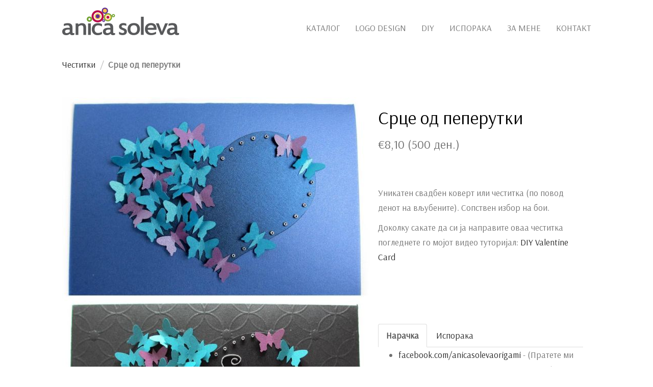

--- FILE ---
content_type: text/html; charset=utf-8
request_url: http://anicasoleva.com/Handmade/Product/butterfly-heart-envelope51651213
body_size: 19667
content:

<!DOCTYPE html>
<html>
<head>
    <meta charset="utf-8" />
    <meta name="viewport" content="width=device-width, initial-scale=1.0, maximum-scale=1.0, user-scalable=no">
    <title>Anica Soleva - &#x421;&#x440;&#x446;&#x435; &#x43E;&#x434; &#x43F;&#x435;&#x43F;&#x435;&#x440;&#x443;&#x442;&#x43A;&#x438;</title>
    <link href="/images/favicon.png" rel="shortcut icon" type="image/png" />
    <meta name="author" content="Anica Soleva" />
    <meta name="keywords" content="уникатни, подароци, хартија, оригами, честитки, unique, paper, gifts, greeting cards">
    
    <meta name="description" content="&lt;p&gt;&lt;span style=&quot;color: rgba(17, 17, 17, 0.6);&quot;&gt;&#x423;&#x43D;&#x438;&#x43A;&#x430;&#x442;&#x435;&#x43D; &#x441;&#x432;&#x430;&#x434;&#x431;&#x435;&#x43D; &#x43A;&#x43E;&#x432;&#x435;&#x440;&#x442; &#x438;&#x43B;&#x438; &#x447;&#x435;&#x441;&#x442;&#x438;&#x442;&#x43A;&#x430; (&#x43F;&#x43E; &#x43F;&#x43E;&#x432;&#x43E;&#x434; &#x434;&#x435;&#x43D;&#x43E;&#x442; &#x43D;&#x430; &#x432;&#x459;&#x443;&#x431;&#x435;&#x43D;&#x438;&#x442;&#x435;). &#x421;&#x43E;&#x43F;&#x441;&#x442;&#x432;&#x435;&#x43D; &#x438;&#x437;&#x431;&#x43E;&#x440; &#x43D;&#x430; &#x431;&#x43E;&#x438;.&lt;/span&gt;&lt;/p&gt;&lt;p&gt;&lt;span style=&quot;color: rgba(17, 17, 17, 0.6);&quot;&gt;&#x414;&#x43E;&#x43A;&#x43E;&#x43B;&#x43A;&#x443; &#x441;&#x430;&#x43A;&#x430;&#x442;&#x435; &#x434;&#x430; &#x441;&#x438; &#x458;&#x430; &#x43D;&#x430;&#x43F;&#x440;&#x430;&#x432;&#x438;&#x442;&#x435; &#x43E;&#x432;&#x430;&#x430; &#x447;&#x435;&#x441;&#x442;&#x438;&#x442;&#x43A;&#x430; &#x43F;&#x43E;&#x433;&#x43B;&#x435;&#x434;&#x43D;&#x435;&#x442;&#x435; &#x433;&#x43E; &#x43C;&#x43E;&#x458;&#x43E;&#x442; &#x432;&#x438;&#x434;&#x435;&#x43E; &#x442;&#x443;&#x442;&#x43E;&#x440;&#x438;&#x458;&#x430;&#x43B;:&amp;nbsp;&lt;/span&gt;&lt;a href=&quot;https://youtu.be/RKRKNghvhUs&quot;&gt;DIY Valentine Card&lt;/a&gt;&lt;span style=&quot;color: rgba(17, 17, 17, 0.6);&quot;&gt;&lt;br&gt;&lt;/span&gt;&lt;br&gt;&lt;/p&gt;" />
    <meta property="og:title" content="&#x421;&#x440;&#x446;&#x435; &#x43E;&#x434; &#x43F;&#x435;&#x43F;&#x435;&#x440;&#x443;&#x442;&#x43A;&#x438;" />

    <meta property="og:site_name" content="anicasoleva.com" />
    <meta property="og:type" content="product" />
    <meta property="og:description" content="&lt;p&gt;&lt;span style=&quot;color: rgba(17, 17, 17, 0.6);&quot;&gt;&#x423;&#x43D;&#x438;&#x43A;&#x430;&#x442;&#x435;&#x43D; &#x441;&#x432;&#x430;&#x434;&#x431;&#x435;&#x43D; &#x43A;&#x43E;&#x432;&#x435;&#x440;&#x442; &#x438;&#x43B;&#x438; &#x447;&#x435;&#x441;&#x442;&#x438;&#x442;&#x43A;&#x430; (&#x43F;&#x43E; &#x43F;&#x43E;&#x432;&#x43E;&#x434; &#x434;&#x435;&#x43D;&#x43E;&#x442; &#x43D;&#x430; &#x432;&#x459;&#x443;&#x431;&#x435;&#x43D;&#x438;&#x442;&#x435;). &#x421;&#x43E;&#x43F;&#x441;&#x442;&#x432;&#x435;&#x43D; &#x438;&#x437;&#x431;&#x43E;&#x440; &#x43D;&#x430; &#x431;&#x43E;&#x438;.&lt;/span&gt;&lt;/p&gt;&lt;p&gt;&lt;span style=&quot;color: rgba(17, 17, 17, 0.6);&quot;&gt;&#x414;&#x43E;&#x43A;&#x43E;&#x43B;&#x43A;&#x443; &#x441;&#x430;&#x43A;&#x430;&#x442;&#x435; &#x434;&#x430; &#x441;&#x438; &#x458;&#x430; &#x43D;&#x430;&#x43F;&#x440;&#x430;&#x432;&#x438;&#x442;&#x435; &#x43E;&#x432;&#x430;&#x430; &#x447;&#x435;&#x441;&#x442;&#x438;&#x442;&#x43A;&#x430; &#x43F;&#x43E;&#x433;&#x43B;&#x435;&#x434;&#x43D;&#x435;&#x442;&#x435; &#x433;&#x43E; &#x43C;&#x43E;&#x458;&#x43E;&#x442; &#x432;&#x438;&#x434;&#x435;&#x43E; &#x442;&#x443;&#x442;&#x43E;&#x440;&#x438;&#x458;&#x430;&#x43B;:&amp;nbsp;&lt;/span&gt;&lt;a href=&quot;https://youtu.be/RKRKNghvhUs&quot;&gt;DIY Valentine Card&lt;/a&gt;&lt;span style=&quot;color: rgba(17, 17, 17, 0.6);&quot;&gt;&lt;br&gt;&lt;/span&gt;&lt;br&gt;&lt;/p&gt;" />


        <meta property="og:image" content="http://anicasoleva.com/Content/Images/uploads/butterfly-heart-envelope-all-md.jpg" />
        <meta property="og:image" content="http://anicasoleva.com/Content/Images/uploads/butterfly-heart-envelope1-md.jpg" />
        <meta property="og:image" content="http://anicasoleva.com/Content/Images/uploads/butterfly-heart-envelope-md.jpg" />
        <meta property="og:image" content="http://anicasoleva.com/Content/Images/uploads/butterfly-heart-envelope2-md.jpg" />
        <meta property="og:image" content="http://anicasoleva.com/Content/Images/uploads/butterfly-heart-envelope3-md.jpg" />
        <meta property="og:image" content="http://anicasoleva.com/Content/Images/uploads/butterfly-heart-envelope4-md.jpg" />
        <meta property="og:image" content="http://anicasoleva.com/Content/Images/uploads/butterfly-heart-envelope5-md.jpg" />
        <meta property="og:image" content="http://anicasoleva.com/Content/Images/uploads/butterfly-heart-envelope6-md.jpg" />


    <!-- Google tag (gtag.js) -->
	<script async src="https://www.googletagmanager.com/gtag/js?id=G-DQXGX35K1C"></script>
	<script>
	  window.dataLayer = window.dataLayer || [];
	  function gtag(){dataLayer.push(arguments);}
	  gtag('js', new Date());

	  gtag('config', 'G-DQXGX35K1C');
	</script>
    
    
        <link rel="stylesheet" href="https://ajax.aspnetcdn.com/ajax/bootstrap/3.3.6/css/bootstrap.min.css" />
<meta name="x-stylesheet-fallback-test" content="" class="sr-only" /><script>!function(a,b,c,d){var e,f=document,g=f.getElementsByTagName("SCRIPT"),h=g[g.length-1].previousElementSibling,i=f.defaultView&&f.defaultView.getComputedStyle?f.defaultView.getComputedStyle(h):h.currentStyle;if(i&&i[a]!==b)for(e=0;e<c.length;e++)f.write('<link href="'+c[e]+'" '+d+"/>")}("position","absolute",["\/lib\/bootstrap\/dist\/css\/bootstrap.min.css"], "rel=\u0022stylesheet\u0022 ");</script>
        <link rel="stylesheet" href="/css/site.min.css?v=q7EA1_26ZEk2NSK73vipJfgRvRlrYEO2jTwePTR-iDA" />
        <link href="http://cdnjs.cloudflare.com/ajax/libs/summernote/0.8.2/summernote.css" rel="stylesheet">
        <link rel="stylesheet" href="/lib/dropzone/dist/dropzone.css">
    
</head>
<body>
    <div id="fb-root"></div>
    <script>
(function (d, s, id) {
    var js, fjs = d.getElementsByTagName(s)[0];
    if (d.getElementById(id)) return;
    js = d.createElement(s); js.id = id;
    js.src = "//connect.facebook.net/en_US/all.js#xfbml=1&appId=238038583025542";
    fjs.parentNode.insertBefore(js, fjs);
}(document, 'script', 'facebook-jssdk'));</script>
    <div class="navbar-wrapper">
        <div class="container-fluid">
            <div class="col-md-offset-1 col-md-10 col-md-offset-1 col-xs-offset-0 col-xs-12 col-xs-offset-0">
                <nav class="navbar navbar-default navbar-static-top">

                    <div class="navbar-header">
                        <a id="navbar-brand-small" class="navbar-brand visible-xs navbar-brand-dark" href="/">Anica Soleva</a>
                        <a class="navbar-brand hidden-xs" href="/"><img id="navbar-brand-big" src="/images/logo-dark.png" class="img-responsive" /></a>
                        <button type="button" class="navbar-toggle collapsed" data-toggle="collapse" data-target="#navbar" aria-expanded="false" aria-controls="navbar">
                            <span class="sr-only">Toggle navigation</span>
                            <span class="icon-bar"></span>
                            <span class="icon-bar"></span>
                            <span class="icon-bar"></span>
                        </button>
                    </div>

                    <div id="navbar" class="navbar-collapse collapse ">
                        <ul class="nav navbar-nav navbar-right">
                            <li><a href="/Handmade">КАТАЛОГ</a></li>
							<li><a href="http://anicasoleva.com/logos/index.html">LOGO DESIGN</a></li>
							<li><a href="http://anicasoleva.com/diy/index.html">DIY</a></li>
                            <li><a href="/Home/Delivery">ИСПОРАКА</a></li>
                            <li><a href="/Home/About">ЗА МЕНЕ</a></li>
                            <li><a href="mailto:contact@anicasoleva.com">КОНТАКТ</a></li>
                        </ul>
                    </div>


                </nav>
            </div>
        </div>
    </div>


    <div class="container-fluid body-content">
    <div class="row">
        <div class="col-md-offset-1 col-md-10 col-md-offset-1 col-xs-offset-0 col-xs-12 col-xs-offset-0">
            <ol class="breadcrumb">
                <li><a href="/Handmade/Category/%D1%87%D0%B5%D1%81%D1%82%D0%B8%D1%82%D0%BA%D0%B8">&#x427;&#x435;&#x441;&#x442;&#x438;&#x442;&#x43A;&#x438;</a></li>
                <li class="active hidden-xs">&#x421;&#x440;&#x446;&#x435; &#x43E;&#x434; &#x43F;&#x435;&#x43F;&#x435;&#x440;&#x443;&#x442;&#x43A;&#x438;</li>
            </ol>
        </div>
        <div class="col-md-offset-1 col-md-10 col-md-offset-1 col-xs-offset-0 col-xs-12 col-xs-offset-0">
            <div class="row">
                <div id="carousel-col" class="col-md-7">
                    <h1 class="visible-xs">&#x421;&#x440;&#x446;&#x435; &#x43E;&#x434; &#x43F;&#x435;&#x43F;&#x435;&#x440;&#x443;&#x442;&#x43A;&#x438;</h1>
                    <div id="carousel-example-generic" class="carousel slide" data-ride="carousel">

                        <!-- Wrapper for slides -->
                        <div class="carousel-inner" role="listbox">
                                <div class="item active">
                                    <img src="/uploads/butterfly-heart-envelope-all-sm.jpg" alt="...">
                                </div>
                                <div class="item ">
                                    <img src="/uploads/butterfly-heart-envelope1-sm.jpg" alt="...">
                                </div>
                                <div class="item ">
                                    <img src="/uploads/butterfly-heart-envelope-sm.jpg" alt="...">
                                </div>
                                <div class="item ">
                                    <img src="/uploads/butterfly-heart-envelope2-sm.jpg" alt="...">
                                </div>
                                <div class="item ">
                                    <img src="/uploads/butterfly-heart-envelope3-sm.jpg" alt="...">
                                </div>
                                <div class="item ">
                                    <img src="/uploads/butterfly-heart-envelope4-sm.jpg" alt="...">
                                </div>
                                <div class="item ">
                                    <img src="/uploads/butterfly-heart-envelope5-sm.jpg" alt="...">
                                </div>
                                <div class="item ">
                                    <img src="/uploads/butterfly-heart-envelope6-sm.jpg" alt="...">
                                </div>
                        </div>

                        <!-- Indicators -->
                        <ul id="product-galery-thumbnails" class="list-inline">
                                <li data-target="#carousel-example-generic" data-slide-to="0"><a href="#"><img src="/uploads/butterfly-heart-envelope-all-xs.jpg" width="80" alt="..."></a></li>
                                <li data-target="#carousel-example-generic" data-slide-to="1"><a href="#"><img src="/uploads/butterfly-heart-envelope1-xs.jpg" width="80" alt="..."></a></li>
                                <li data-target="#carousel-example-generic" data-slide-to="2"><a href="#"><img src="/uploads/butterfly-heart-envelope-xs.jpg" width="80" alt="..."></a></li>
                                <li data-target="#carousel-example-generic" data-slide-to="3"><a href="#"><img src="/uploads/butterfly-heart-envelope2-xs.jpg" width="80" alt="..."></a></li>
                                <li data-target="#carousel-example-generic" data-slide-to="4"><a href="#"><img src="/uploads/butterfly-heart-envelope3-xs.jpg" width="80" alt="..."></a></li>
                                <li data-target="#carousel-example-generic" data-slide-to="5"><a href="#"><img src="/uploads/butterfly-heart-envelope4-xs.jpg" width="80" alt="..."></a></li>
                                <li data-target="#carousel-example-generic" data-slide-to="6"><a href="#"><img src="/uploads/butterfly-heart-envelope5-xs.jpg" width="80" alt="..."></a></li>
                                <li data-target="#carousel-example-generic" data-slide-to="7"><a href="#"><img src="/uploads/butterfly-heart-envelope6-xs.jpg" width="80" alt="..."></a></li>
                        </ul>
                    </div>
                </div>
                <div class="col-md-5">
                    <div id="product-detail">
                        <h1 class="hidden-xs">&#x421;&#x440;&#x446;&#x435; &#x43E;&#x434; &#x43F;&#x435;&#x43F;&#x435;&#x440;&#x443;&#x442;&#x43A;&#x438;</h1>
                            <h3>€8,10 (500 ден.)</h3>
                            <br />
                            <form method="post" action="/Order/AddToCart">
                                <input type="hidden" id="productId" name="productId" value="butterfly-heart-envelope51651213" />

                            <input name="__RequestVerificationToken" type="hidden" value="CfDJ8NJlLUoST8ZPoZdkiZvO_pMN2QM7XyeSmaTBvEfwYQE8edsXqWue9j6yS2jQisnJZocboRNBivLUx5zr1c2L_sccZ8d2qHCoIGaqsVr6NS7MUdKI3qbpx3AlU15xr_AVQByzXDEcuqU9y8Wkil61L1I" /></form>
                        
                            <br />
                        <p><span style="color: rgba(17, 17, 17, 0.6);">Уникатен свадбен коверт или честитка (по повод денот на вљубените). Сопствен избор на бои.</span></p><p><span style="color: rgba(17, 17, 17, 0.6);">Доколку сакате да си ја направите оваа честитка погледнете го мојот видео туторијал:&nbsp;</span><a href="https://youtu.be/RKRKNghvhUs">DIY Valentine Card</a><span style="color: rgba(17, 17, 17, 0.6);"><br></span><br></p>
                    </div>
                    <div class="fb-share-button" data-href="http://anicasoleva.com/Handmade/Product/butterfly-heart-envelope51651213" data-type="button_count"></div>
                    <br /><br />
                    <div>
                        

  <!-- Nav tabs -->
<ul class="nav nav-tabs" role="tablist">
    <li role="presentation" class="active"><a href="#ordering" aria-controls="ordering" role="tab" data-toggle="tab">Нарачка</a></li>
    <li role="presentation"><a href="#shipping" aria-controls="shipping" role="tab" data-toggle="tab">Испорака</a></li>
</ul>

<!-- Tab panes -->
<div class="tab-content">
    <div role="tabpanel" class="tab-pane active" id="ordering">
        <ul>
            
            <li><a href="https://www.facebook.com/anicasolevaorigami">facebook.com/anicasolevaorigami</a> - (Пратете ми порака, испорака и наплата по договор)</li>
            <li><a href="mailto:contact@anicasoleva.com">contact@anicasoleva.com</a> - (Пратете ми порака, испорака и наплата по договор)</li>
        </ul>
    </div>
    <div role="tabpanel" class="tab-pane" id="shipping">
        <p>Бесплатна испорака во Велес на договорено место. </p>
        <p>Испорака преку Карго</p>
        
        
    </div>
</div>

                    </div>
                </div>
            </div>
        </div>
    </div>
</div>
    <div class="container-fluid">

        <footer class="text-center">
            <div id="social-media">
                <ul class="list-inline">
                    <li>
                        <a href="https://www.facebook.com/anicasolevaorigami" class="social-media-icons" target="_blank">
                            <img src="/images/facebook.png" />
                        </a>
                    </li>
                    <li>
                        <a href="https://www.pinterest.com/anicasoleva/" class="social-media-icons" target="_blank">
                            <img src="/images/pintereset.png" />
                        </a>
                    </li>
                    <li>
                        <a href="https://instagram.com/anica.soleva.papercrafts/" class="social-media-icons" target="_blank">
                            <img src="/images/instagram.png" />
                        </a>
                    </li>
                    <li>
                        <a href="https://twitter.com/anicasoleva" class="social-media-icons" target="_blank">
                            <img src="/images/twitter.png" />
                        </a>
                    </li>
					<li>
                        <a href="https://t.me/anicasolevapapercrafts" class="social-media-icons" target="_blank">
                            <img src="/images/telegram.png" />
                        </a>
                    </li>
					<li>
                        <a href="https://www.tiktok.com/@anica.soleva.papercrafts" class="social-media-icons" target="_blank">
                            <img src="/images/tiktok.png" />
                        </a>
                    </li>
                </ul>
            </div>

            <div id="footer-links">
                <ul class="list-inline">
                    <li><a href="/Handmade">КАТАЛОГ</a></li>
                    <li><a href="/Home/Delivery">ИСПОРАКА</a></li>
                    <li><a href="/Home/About">ЗА МЕНЕ</a></li>
                    <li><a href="mailto:contact@anicasoleva.com">КОНТАКТ</a></li>
                </ul>
            </div>
            <p>&copy; 2026 - Anica Soleva</p>

        </footer>
        <div id="footer">
        </div>

    </div>
    
    
        <script src="https://ajax.aspnetcdn.com/ajax/jquery/jquery-2.2.0.min.js">
        </script>
<script>(window.jQuery||document.write("\u003Cscript src=\u0022\/lib\/jquery\/dist\/jquery.min.js\u0022\u003E\u003C\/script\u003E"));</script>
        <script src="https://code.jquery.com/ui/1.12.1/jquery-ui.min.js">
        </script>
<script>(window.jQuery.ui||document.write("\u003Cscript src=\u0022\/lib\/jquery-ui\/jquery-ui.js\u0022\u003E\u003C\/script\u003E"));</script>

        <script src="https://ajax.aspnetcdn.com/ajax/bootstrap/3.3.6/bootstrap.min.js">
        </script>
<script>(window.jQuery && window.jQuery.fn && window.jQuery.fn.modal||document.write("\u003Cscript src=\u0022\/lib\/bootstrap\/dist\/js\/bootstrap.min.js\u0022\u003E\u003C\/script\u003E"));</script>
        <script src="/lib/salvattore/dist/salvattore.min.js"></script>

        <script src="/lib/summernote/dist/summernote.min.js"></script>
        <script src="/lib/dropzone/dist/min/dropzone.min.js"></script>

        <script src="/js/site.min.js?v=1jB_3D9uCB54-i6HNyRbaKyJWHovj5GjusnKqjlDFVc"></script>
    

    

</body>
</html>


--- FILE ---
content_type: text/css
request_url: http://anicasoleva.com/css/site.min.css?v=q7EA1_26ZEk2NSK73vipJfgRvRlrYEO2jTwePTR-iDA
body_size: 4343
content:
@import url('https://fonts.googleapis.com/css?family=Arsenal&subset=cyrillic');body{font-family:'Arsenal',sans-serif;font-size:1.7em;line-height:1.75em;text-transform:none;letter-spacing:0;font-style:normal;color:rgba(17,17,17,.6)}a{color:#222}a:hover{text-decoration:none;color:#808080}h1{color:#000}li.active{font-weight:bold}.row{margin-left:0;margin-right:0}.container-fluid{padding-right:0;padding-left:0}.btn-default{color:#fff;background-color:#272727;border-color:#272727}.jumbotron{background:url('../images/IMG_6162-3.JPG') no-repeat top center;-webkit-background-size:cover;-moz-background-size:cover;-o-background-size:cover;background-size:cover;height:300px}.jumbotron .container{color:#fff;position:relative;vertical-align:bottom;top:30%;bottom:1%}.jumbotron .container h3{margin-bottom:30px}#vrameni-sliki{background:url('../images/b1.JPG') no-repeat top center}#nakit{background:url('../images/b2.JPG') no-repeat top center}.kategorii{background-size:200%;height:200px;padding:1px;margin-bottom:15px;background-size:cover !important}.kategorii h1{color:#fff;padding:50px 0;font-size:2.5em}.kategorii a{color:#fff}.navbar-wrapper{position:absolute;top:0;right:0;left:0;margin:0}.navbar-wrapper>.container-fluid{padding-right:0;padding-left:0;margin:0}.navbar-wrapper .navbar{padding-right:0;padding-left:0}.navbar-wrapper .navbar .container{width:auto}#navbar{padding-top:30px;background-color:#fff}.navbar-toggle{border:0;margin-right:10px}.navbar-default .navbar-toggle:hover,.navbar-default .navbar-toggle:focus{background-color:transparent}.navbar-default .navbar-nav>.active>a{background-color:transparent}.navbar-default{background-color:transparent;border:0}.navbar-brand{padding:15px 0}.navbar-brand-dark{font-weight:bold;color:#000 !important}#navbar-brand-small{font-size:1.3em;color:#fff}footer{padding:3%;margin-top:3%;background-color:#f7f7f7}footer>div{margin:5% 0 10% 0}#footer{background-color:#000;height:50px}.body-content{margin-top:8%}#catalog li{padding:0 10px}#products a{text-decoration:none}#products .catalog-product-text{margin-top:15px;color:#000}#products .catalog-product-price{color:#808080;font-size:.9em;line-height:1em;padding-bottom:20px}#products .item{margin-bottom:10%;-webkit-box-shadow:0 0 49px -13px rgba(0,0,0,.09);-moz-box-shadow:0 0 49px -13px rgba(0,0,0,.09);box-shadow:0 0 49px -13px rgba(0,0,0,.09)}#product-galery-thumbnails li{padding:10px}#product-galery-thumbnails li:hover{opacity:.5}#product-detail{padding:0 5% 5% 0}#carousel-col{padding-right:0;padding-left:0}.breadcrumb{background-color:transparent;padding:0;margin:25px 0 0 0}ul#categories{margin:25px 0 0 0}ul#keywords{margin:25px 0 0 0}.admin tr td{vertical-align:middle !important}.tools{visibility:hidden}.admin tr:hover .tools{visibility:visible}.footer{background-color:#000}.footer span{color:#fff}.home{padding:50px 0}.homegallery{padding:0}.social-media-icons img{width:32px;opacity:.7}.social-media-icons img:hover{opacity:.3}.field-validation-error{color:#f00}.ui-autocomplete{background-color:#fff;background-position:top}@media screen and (min-width:767px){#navbar{background-color:transparent}}@media screen and (max-width:768px){.jumbotron .container{top:30%}.jumbotron .container h3{font-size:2em}}@media(min-width:992px){.jumbotron{height:500px}.jumbotron .container h3{font-size:3em}#navbar{background-color:transparent;padding-top:30px}#catalog{margin-top:9%}.breadcrumb{margin:10px 0 50px 0}.home{padding:100px 0}#products .item:hover{opacity:.7}footer{padding:1%}footer>div{margin:3% 0}}@media(min-width:1200px){.jumbotron{height:800px}.jumbotron .container h3{font-size:4em}.kategorii{background-size:100% !important;height:500px}.kategorii h1{color:#fff;font-size:4em;padding:170px 0}}.column{float:left;padding:1%;text-align:center}.size-1of4{width:25%}.size-1of3{width:33.333%}.size-1of2{width:50%}@media screen and (max-width:450px){#products[data-columns]::before{content:'1 .column'}}@media screen and (min-width:451px) and (max-width:700px){#products[data-columns]::before{content:'2 .column.size-1of2'}}@media screen and (min-width:701px) and (max-width:850px){#products[data-columns]::before{content:'3 .column.size-1of3'}}@media screen and (min-width:851px){#products[data-columns]::before{content:'3 .column.size-1of3'}}

--- FILE ---
content_type: application/javascript
request_url: http://anicasoleva.com/js/site.min.js?v=1jB_3D9uCB54-i6HNyRbaKyJWHovj5GjusnKqjlDFVc
body_size: 1557
content:
$(document).ready(function(){$(".summernote").summernote({height:300});$(function(){$(".dropzone").sortable({items:".dz-preview",cursor:"move",opacity:.5,containment:".dropzone",distance:20,tolerance:"pointer"});$("#sortable").sortable();$("#testbtn").on("click",function(){var n=[],t;$(".list-item").each(function(t,i){var r=$(i).prop("id");n.push(parseInt(r))});t=JSON.stringify({Order:n});$.ajax({type:"POST",url:"/Admin/UpdateImagesOrder",data:t,contentType:"application/json; charset=utf-8",dataType:"json",success:function(n){console.log(n)}})})})});Dropzone.options.testform={url:"/Admin/SaveImage",paramName:"file",parallelUploads:2,hiddenInputContainer:"#imagesContainerHidden",previewsContainer:"#dropZoneContainer",init:function(){var n=document.querySelector("#addProduct");myDropzone=this;n.addEventListener("click",function(){myDropzone.processQueue()});this.on("complete",function(n){var t=$("#Images").val();$("#Images").val(t+";"+n.name)});this.on("addedfile",function(n){var t=Dropzone.createElement("<a href='#' class='remove-image' data-filename='"+n.name+"'>Remove file<\/button>"),i=this;t.addEventListener("click",function(t){t.preventDefault();t.stopPropagation();i.removeFile(n);$.ajax({url:"http://localhost:9544/Admin/RemoveImageByName/?name="+n.name,type:"DELETE",contentType:"application/json;charset=utf-8",success:function(){var t=$("#Images").val().replace(n.name,"");$("#Images").val(t)},error:function(n,t,i){alert(n+"\n"+t+"\n"+i)}})});n.previewElement.appendChild(t)})}};